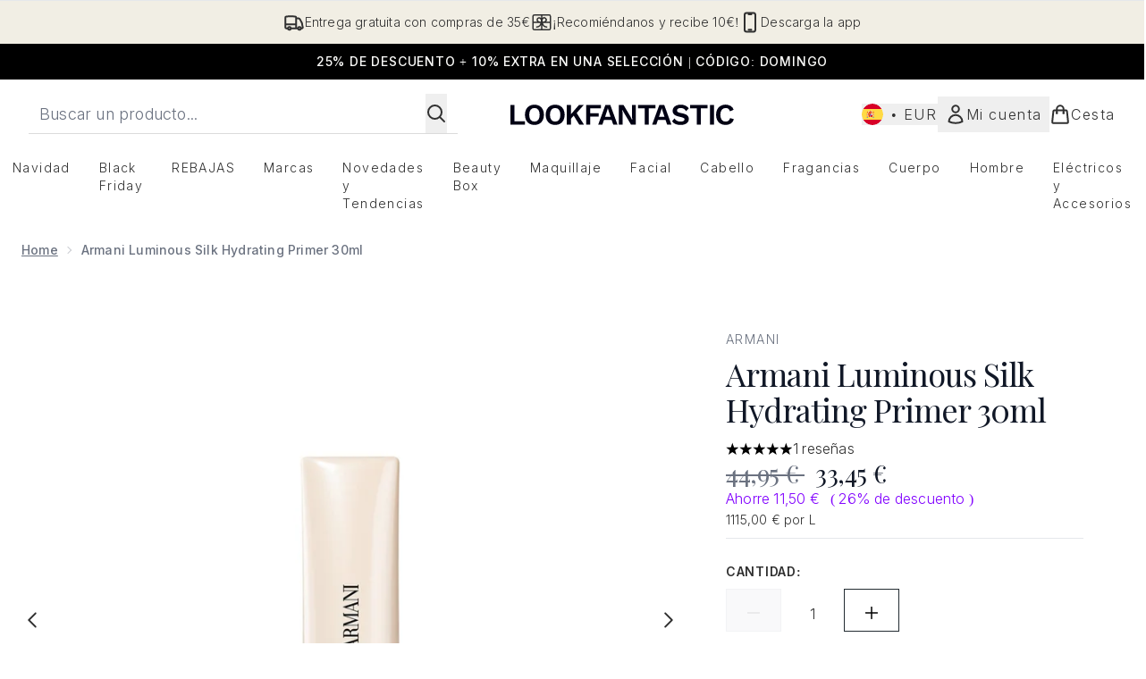

--- FILE ---
content_type: text/html
request_url: https://www.lookfantastic.es/fragments/productThumbnailFragment?masterSku=12238159
body_size: -1920
content:
<li class="mr-6"><button class="product-thumbnail" aria-label="Abrir imagen  2 (Armani Luminous Silk Hydrating Primer 30ml)"><figure class="pointer-events-none thumbnail-image"> <picture>   <img src="https://www.lookfantastic.es/images?url=https://static.thcdn.com/productimg/original/12238159-1125233080223581.jpg&format=webp&auto=avif&width=100&height=100&fit=cover" alt="Armani Luminous Silk Hydrating Primer 30ml Imagen 2" loading="lazy" width="100" height="100" class="max-w-none cursor-pointer  object-cover mx-auto" decoding="auto" fetchpriority="auto">  </picture>    </figure></button></li><li class="mr-6"><button class="product-thumbnail" aria-label="Abrir imagen  3 (Armani Luminous Silk Hydrating Primer 30ml)"><figure class="pointer-events-none thumbnail-image"> <picture>   <img src="https://www.lookfantastic.es/images?url=https://static.thcdn.com/productimg/original/12238159-1944873365185121.jpg&format=webp&auto=avif&width=100&height=100&fit=cover" alt="Armani Luminous Silk Hydrating Primer 30ml Imagen 3" loading="lazy" width="100" height="100" class="max-w-none cursor-pointer  object-cover mx-auto" decoding="auto" fetchpriority="auto">  </picture>    </figure></button></li><li class="mr-6"><button class="product-thumbnail" aria-label="Abrir imagen  4 (Armani Luminous Silk Hydrating Primer 30ml)"><figure class="pointer-events-none thumbnail-image"> <picture>   <img src="https://www.lookfantastic.es/images?url=https://static.thcdn.com/productimg/original/12238159-9364873365243981.jpg&format=webp&auto=avif&width=100&height=100&fit=cover" alt="Armani Luminous Silk Hydrating Primer 30ml Imagen 4" loading="lazy" width="100" height="100" class="max-w-none cursor-pointer  object-cover mx-auto" decoding="auto" fetchpriority="auto">  </picture>    </figure></button></li><li class="mr-6"><button class="product-thumbnail" aria-label="Abrir imagen  5 (Armani Luminous Silk Hydrating Primer 30ml)"><figure class="pointer-events-none thumbnail-image"> <picture>   <img src="https://www.lookfantastic.es/images?url=https://static.thcdn.com/productimg/original/12238159-2214873365294291.jpg&format=webp&auto=avif&width=100&height=100&fit=cover" alt="Armani Luminous Silk Hydrating Primer 30ml Imagen 5" loading="lazy" width="100" height="100" class="max-w-none cursor-pointer  object-cover mx-auto" decoding="auto" fetchpriority="auto">  </picture>    </figure></button></li>

--- FILE ---
content_type: text/html
request_url: https://www.lookfantastic.es/fragments/productZoomFragment?masterSku=12238159
body_size: -1643
content:
<figure class="zoomCarouselImages min-w-full bg-black mr-6"> <picture>   <img src="https://www.lookfantastic.es/images?url=https://static.thcdn.com/productimg/original/12238159-1125233080223581.jpg&format=webp&auto=avif" srcset="https://www.lookfantastic.es/images?url=https://static.thcdn.com/productimg/original/12238159-1125233080223581.jpg&format=webp&auto=avif 1x, https://www.lookfantastic.es/images?url=https://static.thcdn.com/productimg/original/12238159-1125233080223581.jpg&format=webp&auto=avif&dpr=2 2x" alt="Armani Luminous Silk Hydrating Primer 30ml Imagen 2" loading="eager" class="snap-center h-full object-cover mx-auto" decoding="auto" fetchpriority="auto">  </picture>    </figure><figure class="zoomCarouselImages min-w-full bg-black mr-6"> <picture>   <img src="https://www.lookfantastic.es/images?url=https://static.thcdn.com/productimg/original/12238159-1944873365185121.jpg&format=webp&auto=avif" srcset="https://www.lookfantastic.es/images?url=https://static.thcdn.com/productimg/original/12238159-1944873365185121.jpg&format=webp&auto=avif 1x, https://www.lookfantastic.es/images?url=https://static.thcdn.com/productimg/original/12238159-1944873365185121.jpg&format=webp&auto=avif&dpr=2 2x" alt="Armani Luminous Silk Hydrating Primer 30ml Imagen 3" loading="eager" class="snap-center h-full object-cover mx-auto" decoding="auto" fetchpriority="auto">  </picture>    </figure><figure class="zoomCarouselImages min-w-full bg-black mr-6"> <picture>   <img src="https://www.lookfantastic.es/images?url=https://static.thcdn.com/productimg/original/12238159-9364873365243981.jpg&format=webp&auto=avif" srcset="https://www.lookfantastic.es/images?url=https://static.thcdn.com/productimg/original/12238159-9364873365243981.jpg&format=webp&auto=avif 1x, https://www.lookfantastic.es/images?url=https://static.thcdn.com/productimg/original/12238159-9364873365243981.jpg&format=webp&auto=avif&dpr=2 2x" alt="Armani Luminous Silk Hydrating Primer 30ml Imagen 4" loading="eager" class="snap-center h-full object-cover mx-auto" decoding="auto" fetchpriority="auto">  </picture>    </figure><figure class="zoomCarouselImages min-w-full bg-black mr-6"> <picture>   <img src="https://www.lookfantastic.es/images?url=https://static.thcdn.com/productimg/original/12238159-2214873365294291.jpg&format=webp&auto=avif" srcset="https://www.lookfantastic.es/images?url=https://static.thcdn.com/productimg/original/12238159-2214873365294291.jpg&format=webp&auto=avif 1x, https://www.lookfantastic.es/images?url=https://static.thcdn.com/productimg/original/12238159-2214873365294291.jpg&format=webp&auto=avif&dpr=2 2x" alt="Armani Luminous Silk Hydrating Primer 30ml Imagen 5" loading="eager" class="snap-center h-full object-cover mx-auto" decoding="auto" fetchpriority="auto">  </picture>    </figure>

--- FILE ---
content_type: text/html
request_url: https://www.lookfantastic.es/fragments/productThumbnailFragment?masterSku=12238159
body_size: -1892
content:
<li class="mr-6"><button class="zoomed-thumbnail border-solid border-[1px] rounded product-thumbnail" aria-label="Abrir imagen  2 (Armani Luminous Silk Hydrating Primer 30ml)"><figure class="pointer-events-none thumbnail-image"> <picture>   <img src="https://www.lookfantastic.es/images?url=https://static.thcdn.com/productimg/original/12238159-1125233080223581.jpg&format=webp&auto=avif&width=100&height=100&fit=cover" alt="Armani Luminous Silk Hydrating Primer 30ml Imagen 2" loading="lazy" width="100" height="100" class="max-w-none cursor-pointer rounded object-cover mx-auto" decoding="auto" fetchpriority="auto">  </picture>    </figure></button></li><li class="mr-6"><button class="zoomed-thumbnail border-solid border-[1px] rounded product-thumbnail" aria-label="Abrir imagen  3 (Armani Luminous Silk Hydrating Primer 30ml)"><figure class="pointer-events-none thumbnail-image"> <picture>   <img src="https://www.lookfantastic.es/images?url=https://static.thcdn.com/productimg/original/12238159-1944873365185121.jpg&format=webp&auto=avif&width=100&height=100&fit=cover" alt="Armani Luminous Silk Hydrating Primer 30ml Imagen 3" loading="lazy" width="100" height="100" class="max-w-none cursor-pointer rounded object-cover mx-auto" decoding="auto" fetchpriority="auto">  </picture>    </figure></button></li><li class="mr-6"><button class="zoomed-thumbnail border-solid border-[1px] rounded product-thumbnail" aria-label="Abrir imagen  4 (Armani Luminous Silk Hydrating Primer 30ml)"><figure class="pointer-events-none thumbnail-image"> <picture>   <img src="https://www.lookfantastic.es/images?url=https://static.thcdn.com/productimg/original/12238159-9364873365243981.jpg&format=webp&auto=avif&width=100&height=100&fit=cover" alt="Armani Luminous Silk Hydrating Primer 30ml Imagen 4" loading="lazy" width="100" height="100" class="max-w-none cursor-pointer rounded object-cover mx-auto" decoding="auto" fetchpriority="auto">  </picture>    </figure></button></li><li class="mr-6"><button class="zoomed-thumbnail border-solid border-[1px] rounded product-thumbnail" aria-label="Abrir imagen  5 (Armani Luminous Silk Hydrating Primer 30ml)"><figure class="pointer-events-none thumbnail-image"> <picture>   <img src="https://www.lookfantastic.es/images?url=https://static.thcdn.com/productimg/original/12238159-2214873365294291.jpg&format=webp&auto=avif&width=100&height=100&fit=cover" alt="Armani Luminous Silk Hydrating Primer 30ml Imagen 5" loading="lazy" width="100" height="100" class="max-w-none cursor-pointer rounded object-cover mx-auto" decoding="auto" fetchpriority="auto">  </picture>    </figure></button></li>